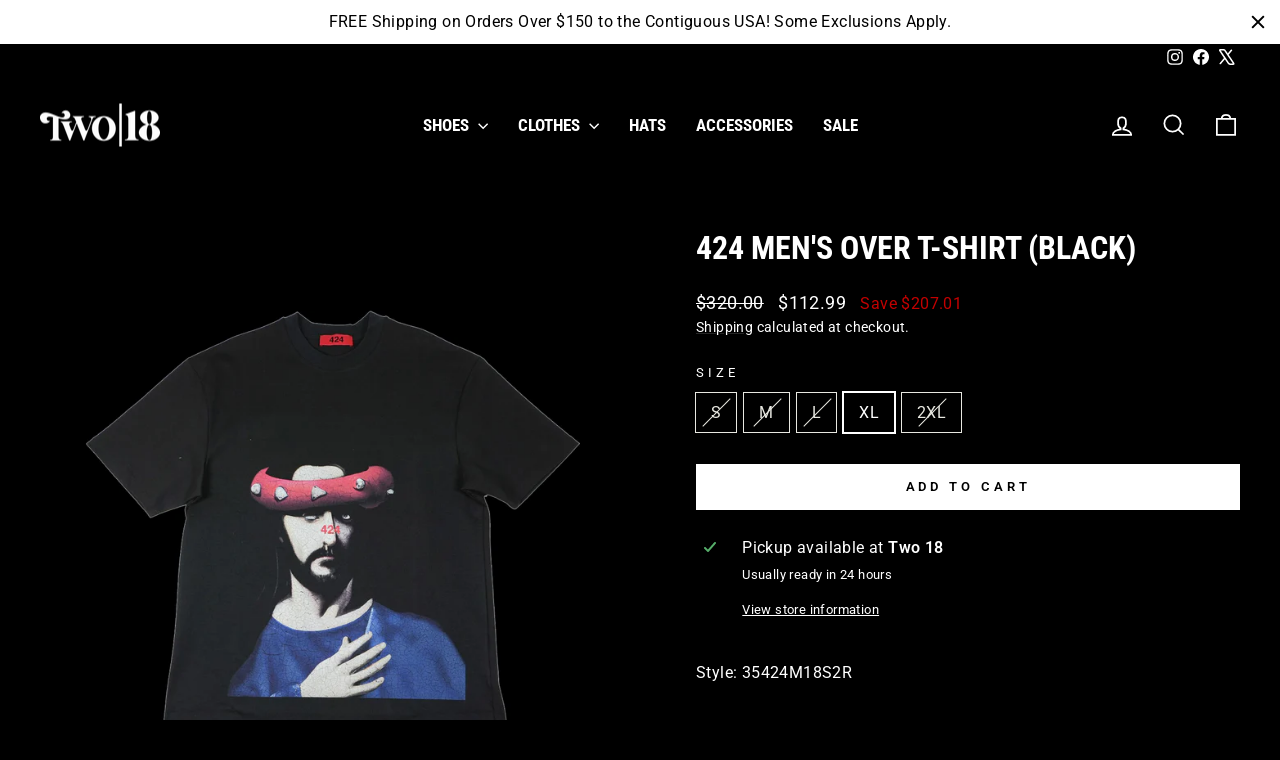

--- FILE ---
content_type: text/javascript
request_url: https://limits.minmaxify.com/shoptwo18.myshopify.com?v=139a&r=20251218155320
body_size: 15638
content:
!function(e){if(!e.minMaxify&&-1==location.href.indexOf("checkout.shopify")){var i=e.minMaxifyContext||{},a=e.minMaxify={shop:"shoptwo18.myshopify.com",cart:null,cartLoadTryCount:0,customer:i.customer,feedback:function(e){if(0!=t.search(/\/(account|password|checkouts|cache|pages|\d+\/)/)){var i=new XMLHttpRequest;i.open("POST","https://app.minmaxify.com/report"),i.send(location.protocol+"//"+a.shop+t+"\n"+e)}},guarded:function(e,i){return function(){try{var t=i&&i.apply(this,arguments),r=e.apply(this,arguments);return i?r||t:r}catch(e){console.error(e);var n=e.toString();-1==n.indexOf("Maximum call stack")&&a.feedback("ex\n"+(e.stack||"")+"\n"+n)}}}},t=e.location.pathname;a.guarded((function(){var i,r,n,o,l,m=e.jQuery,c=e.document,d={btnCheckout:"[name=checkout],[href='/checkout'],[type=submit][value=Checkout],[onclick='window.location\\=\\'\\/checkout\\''],form[action='/checkout'] [type=submit],.checkout_button,form[action='/cart'] [type=submit].button-cart-custom,.btn-checkout,.checkout-btn,.button-checkout,.rebuy-cart__checkout-button,.gokwik-checkout,.tdf_btn_ck",lblCheckout:"[name=checkout]",btnCartQtyAdjust:".cart-item-decrease,.cart-item-increase,.js--qty-adjuster,.js-qty__adjust,.minmaxify-quantity-button,.numberUpDown > *,.cart-item button.adjust,.cart-wrapper .quantity-selector__button,.cart .product-qty > .items,.cart__row [type=button],.cart-item-quantity button.adjust,.cart_items .js-change-quantity,.ajaxcart__qty-adjust,.cart-table-quantity button",divCheckout:".additional-checkout-buttons,.dynamic-checkout__content,.cart__additional_checkout,.additional_checkout_buttons,.paypal-button-context-iframe,.additional-checkout-button--apple-pay,.additional-checkout-button--google-pay",divDynaCheckout:"div.shopify-payment-button,.shopify-payment-button > div,#gokwik-buy-now",fldMin:"",fldQty:"input[name=quantity]",fldCartQty:"input[name^='updates['],.cart__qty-input,[data-cart-item-quantity]",btnCartDrawer:"a[href='/cart'],.js-drawer-open-right",btnUpdate:"[type=submit][name=update],.cart .btn-update"},s=0,h={name:""},u=2e4,b={NOT_VALID_MSG:"Order not valid",CART_UPDATE_MSG:"Cart needs to be updated",CART_AUTO_UPDATE:"Quantities have been changed, press OK to validate the cart.",CART_UPDATE_MSG2:'Cart contents have changed, you must click "Update cart" before proceeding.',VERIFYING_MSG:"Verifying",VERIFYING_EXPANDED:"Please wait while we verify your cart.",PREVENT_CART_UPD_MSG:"\n\n"},k="/";function p(){return(new Date).getTime()}Object.assign;function y(e,i){try{setTimeout(e,i||0)}catch(a){i||e()}}function g(e){return e?"string"==typeof e?c.querySelectorAll(e):e.nodeType?[e]:e:[]}function f(e,i){var a,t=g(e);if(t&&i)for(a=0;a<t.length;++a)i(t[a]);return t}function x(e,i){var a=e&&c.querySelector(e);if(a)return i?"string"==typeof i?a[i]:i(a):a}function v(e,i){if(m)return m(e).trigger(i);f(e,(function(e){e[i]()}))}function w(e,i,a){try{if(m)return m(e).on(i,a)}catch(e){}f(e,(function(e){e.addEventListener(i,a)}))}function M(e,i){try{var a=c.createElement("template");a.innerHTML=e;var t=a.content.childNodes;if(t){if(!i)return t[0];for(;t.length;)i.appendChild(t[0]);return 1}}catch(e){console.error(e)}}function S(e){var i=e.target;try{return(i.closest||i.matches).bind(i)}catch(e){}}function A(){}a.showMessage=function(e){if(j())return(a.closePopup||A)(),!0;var i=C.messages||C.getMessages();if(++s,e&&(a.prevented=p()),!a.showPopup||!a.showPopup(i[0],i.slice(1))){for(var t="",r=0;r<i.length;++r)t+=i[r]+"\n";alert(t),n&&v(d.btnUpdate,"click")}return e&&(e.stopImmediatePropagation&&e.stopImmediatePropagation(),e.stopPropagation&&e.stopPropagation(),e.preventDefault&&e.preventDefault()),!1};var B="top: 0; left: 0; width: 100%; height: 100%; position: fixed;",_=".minmaxify-p-bg {"+B+" z-index: 2147483641; overflow: hidden; background: #0B0B0BCC; opacity: 0.2;} .minmaxify-p-bg.minmaxify-a {transition: opacity 0.15s ease-out; opacity: 1; display: block;} .minmaxify-p-wrap {"+B+' display: table; z-index: 2147483642; outline: none !important; pointer-events: none;} .minmaxify-p-wrap > div {display: table-cell; vertical-align: middle;} .minmaxify-dlg {padding:0px; margin:auto; border: 0px;} .minmaxify-dlg::backdrop {background:#0B0B0BBB;} .minmaxify-p {opacity: .5; color: black; background-color: white; padding: 18px; max-width: 500px; margin: 18px auto; width: calc(100% - 36px); pointer-events: auto; border: solid white 1px; overflow: auto; max-height: 95vh;} dialog > .minmaxify-p {margin:auto; width:100%;} .minmaxify-p.minmaxify-a {opacity: 1; transition: all 0.25s ease-in; border-width: 0px;} .minmaxify-ok {display: inline-block; padding: 8px 20px; margin: 0; line-height: 1.42; text-decoration: none; text-align: center; vertical-align: middle; white-space: nowrap; border: 1px solid transparent; border-radius: 2px; font-family: "Montserrat","Helvetica Neue",sans-serif; font-weight: 400;font-size: 14px;text-transform: uppercase;transition:background-color 0.2s ease-out;background-color: #528ec1; color: white; min-width: unset;} .minmaxify-ok:after {content: "OK";} .minmaxify-close {font-style: normal; font-size: 28px; font-family: monospace; overflow: visible; background: transparent; border: 0; appearance: none; display: block; outline: none; padding: 0px; box-shadow: none; margin: -10px -5px 0 0; opacity: .65;} .minmaxify-p button {user-select: none; cursor: pointer; float:right; width: unset;} .minmaxify-close:hover, .minmaxify-close:focus {opacity: 1;} .minmaxify-p ul {padding-left: 2rem; margin-bottom: 2rem;}';function G(e){if(b.locales){var i=(b.locales[a.locale]||{})[e];if(void 0!==i)return i}return b[e]}var R,N={messages:[G("VERIFYING_EXPANDED")],equalTo:function(e){return this===e}},C=N;function W(e){return i?i.getItemLimits(a,e):{}}function P(){return i}function j(){return C.isOk&&!n&&P()||"force"==C.isOk||r}function L(){location.pathname!=t&&(t=location.pathname);try{if(P()&&!r){!function(){var e=a.cart&&a.cart.items;if(!e)return;f(d.fldCartQty,(function(i){for(var a=0;a<e.length;++a){var t=e[a],r=i.dataset;if(t.key==r.lineId||i.id&&-1!=i.id.search(new RegExp("updates(_large)?_"+t.id,"i"))||(r.cartLine||r.index)==a+1){var n=W(t);n.min>1&&!n.combine&&(i.min=n.min),n.max&&(i.max=n.max),n.multiple&&!n.combine&&(i.step=n.multiple);break}}}))}(),f(d.divDynaCheckout,(function(e){e.style.display="none"}));var i=function(i){var a,r;if(!a){if(!r)try{r=decodeURIComponent(t||location.href||"")}catch(e){r=""}if(!((r=r.split("/")).length>2&&"products"==r[r.length-2]))return;a=r[r.length-1]}var n=(e.ShopifyAnalytics||{}).meta||{},o={handle:a,sku:""},l=n.product,m=n.selectedVariantId;if(!l){var c=x("#ProductJson-product-template");if(c)try{l=c._product||JSON.parse(c.dataset.product||c.textContent)}catch(e){}}if(l){o.product_description=l.description,o.product_type=l.type,o.vendor=l.vendor,o.price=l.price,o.product_title=l.title,o.product_id=l.id;var d=l.variants||[],s=d.length;if(m||1==s)for(var h=0;h<s;++h){var u=d[h];if(1==s||u.id==m){o.variant_title=u.public_title,o.sku=u.sku,o.grams=u.weight,o.price=u.price||l.price,o.variant_id=u.id,o.name=u.name,o.product_title||(o.product_title=u.name);break}}}return o}();if(i){var n=x(d.fldQty);!function(i,a){function t(e,i){if(arguments.length<2)return a.getAttribute(e);null==i?a.removeAttribute(e):a.setAttribute(e,i)}var r=i.max||void 0,n=i.multiple,o=i.min;if((e.minmaxifyDisplayProductLimit||A)(i),a){var l=t("mm-max"),m=t("mm-step"),c=t("mm-min"),d=parseInt(a.max),s=parseInt(a.step),h=parseInt(a.min);stockMax=parseInt(t("mm-stock-max")),val=parseInt(a.value),(o!=c||o>h)&&((c?val==c||val==h:!val||val<o)&&(a.value=o),!i.combine&&o>1?t("min",o):c&&t("min",1),t("mm-min",o)),isNaN(stockMax)&&!l&&(stockMax=parseInt(t("data-max-quantity")||t("max")),t("mm-stock-max",stockMax)),!isNaN(stockMax)&&r&&r>stockMax&&(r=stockMax),(r!=l||isNaN(d)||d>r)&&(r?t("max",r):l&&t("max",null),t("mm-max",r)),(n!=m||n>1&&s!=n)&&(i.combine?m&&t("step",null):t("step",n),t("mm-step",n))}}(W(i),n)}}}catch(e){console.error(e)}return T(),J(),!0}function T(e,i,a){f(d.lblCheckout,(function(t){var r=null===e?t.minMaxifySavedLabel:e;t.minMaxifySavedLabel||(t.minMaxifySavedLabel=t.value||(t.innerText||t.textContent||"").trim()),void 0!==r&&(t.value=r,t.textContent&&!t.childElementCount&&(t.textContent=r));var n=t.classList;n&&i&&n.add(i),n&&a&&n.remove(a)}))}function O(e){"start"==e?(T(G("VERIFYING_MSG"),"btn--loading"),o||(o=p(),u&&y((function(){o&&p()-o>=u&&(D()&&a.feedback("sv"),C={isOk:"force"},O("stop"))}),u))):"stop"==e?(T(C.isOk?null:G("NOT_VALID_MSG"),0,"btn--loading"),o=0,(a.popupShown||A)()&&y(a.showMessage)):"changed"==e&&T(G("CART_UPDATE_MSG")),J()}function J(){f(d.divCheckout,(function(e){var i=e.style;j()?e.mm_hidden&&(i.display=e.mm_hidden,e.mm_hidden=!1):"none"!=i.display&&(e.mm_hidden=i.display||"block",i.display="none")})),(e.minmaxifyDisplayCartLimits||A)(!r&&C,n)}function I(e){var i=S(e);if(i){if(i(d.btnCheckout))return a.showMessage(e);i(d.btnCartQtyAdjust)&&a.onChange(e)}}function E(t){null==a.cart&&(a.cart=(e.Shopify||{}).cart||null);var r=a.cart&&a.cart.item_count&&(t||!s&&D());(L()||r||t)&&(P()&&a.cart?(C=i.validateCart(a),O("stop"),r&&(R&&!C.isOk&&!C.equalTo(R)&&c.body?a.showMessage():!s&&D()&&y(a.showMessage,100)),R=C):(C=N,O("start"),a.cart||q()))}function D(){let e=t.length-5;return e<4&&t.indexOf("/cart")==e}function F(e,i,t,r){if(i&&"function"==typeof i.search&&4==e.readyState&&"blob"!=e.responseType){var o,l;try{if(200!=e.status)"POST"==t&&-1!=i.search(/\/cart(\/update|\/change|\/clear|\.js)/)&&(422==e.status?q():n&&(n=!1,E()));else{if("GET"==t&&-1!=i.search(/\/cart($|\.js|\.json|\?view=)/)&&-1==i.search(/\d\d\d/))return;var m=(o=e.response||e.responseText||"").indexOf&&o.indexOf("{")||0;-1!=i.search(/\/cart(\/update|\/change|\/clear|\.js)/)||"/cart"==i&&0==m?(-1!=i.indexOf("callback=")&&o.substring&&(o=o.substring(m,o.length-1)),l=a.handleCartUpdate(o,-1!=i.indexOf("cart.js")?"get":"update",r)):-1!=i.indexOf("/cart/add")?l=a.handleCartUpdate(o,"add",r):"GET"!=t||D()&&"/cart"!=i||(E(),l=1)}}catch(e){if(!o||0==e.toString().indexOf("SyntaxError"))return;console.error(e),a.feedback("ex\n"+(e.stack||"")+"\n"+e.toString()+"\n"+i)}l&&U()}}function U(){for(var e=500;e<=2e3;e+=500)y(L,e)}function q(){var e=new XMLHttpRequest,i=k+"cart.js?_="+p();e.open("GET",i),e.mmUrl=null,e.onreadystatechange=function(){F(e,i)},e.send(),y((function(){null==a.cart&&a.cartLoadTryCount++<60&&q()}),5e3+500*a.cartLoadTryCount)}a.getLimitsFor=W,a.checkLimits=j,a.onChange=a.guarded((function(){O("changed"),n=!0,C=D()&&x(d.btnUpdate)?{messages:[G("CART_AUTO_UPDATE")]}:{messages:[G("CART_UPDATE_MSG2")]},J()})),e.getLimits=E,e.mmIsEnabled=j,a.handleCartUpdate=function(e,i,t){"string"==typeof e&&(e=JSON.parse(e));var r="get"==i&&JSON.stringify(e);if("get"!=i||l!=r){if("update"==i)a.cart=e;else if("add"!=i){if(t&&!e.item_count&&a.cart)return;a.cart=e}else{var o=e.items||[e];e=a.cart;for(var m=0;m<o.length;++m){var c=o[m];e&&e.items||(e=a.cart={total_price:0,total_weight:0,items:[],item_count:0}),e.total_price+=c.line_price,e.total_weight+=c.grams*c.quantity,e.item_count+=c.quantity;for(var d=0;d<e.items.length;++d){var s=e.items[d];if(s.id==c.id){e.total_price-=s.line_price,e.total_weight-=s.grams*s.quantity,e.item_count-=s.quantity,e.items[d]=c,c=0;break}}c&&e.items.unshift(c)}e.items=e.items.filter((function(e){return e.quantity>0})),r=JSON.stringify(e)}return l=r,n=!1,E(!0),1}if(!C.isOk)return L(),1};var V,H=e.XMLHttpRequest.prototype,Q=H.open,z=H.send;function K(){m||(m=e.jQuery);var i=e.Shopify||{},t=i.shop||location.host;if(h=i.theme||h,r=!1,t==a.shop){var o;a.locale=i.locale,L(),function(e,i,t,r){f(e,(function(e){if(!e["mmBound_"+i]){e["mmBound_"+i]=!0;var n=e["on"+i];n&&r?e["on"+i]=a.guarded((function(e){!1!==t()?n.apply(this,arguments):e.preventDefault()})):w(e,i,a.guarded(t))}}))}(d.btnCartDrawer,"click",U),a.showPopup||M('<style type="text/css" minmaxify>'+_+"</style>",c.head)&&(a.showPopup=function(e,i){for(var t='<button title="Close (Esc)" type="button" class="minmaxify-close" aria-label="Close">&times;</button>'+e.replace(new RegExp("\n","g"),"<br/>")+"<ul>",r=0;r<i.length;++r){var n=i[r];n&&(t+="<li>"+n+"</li>")}t+='</ul><div><button class="minmaxify-ok"></button><div style="display:table;clear:both;"></div></div>';var l=x("div.minmaxify-p");if(l)l.innerHTML=t,o&&!o.open&&o.showModal();else{var m=c.body;(o=c.createElement("dialog")).showModal?(o.className="minmaxify-dlg",o.innerHTML="<div class='minmaxify-p minmaxify-a'>"+t+"</div>",m.appendChild(o),o.showModal(),w(o,"click",(function(e){var i=S(e);i&&!i(".minmaxify-p")&&a.closePopup()}))):(o=0,m.insertBefore(M("<div class='minmaxify-p-bg'></div>"),m.firstChild),m.insertBefore(M("<div class='minmaxify-p-wrap'><div><div role='dialog' aria-modal='true' aria-live='assertive' tabindex='1' class='minmaxify-p'>"+t+"</div></div></div>"),m.firstChild),y(f.bind(a,".minmaxify-p-bg, .minmaxify-p",(function(e){e.classList.add("minmaxify-a")}))))}return w(".minmaxify-ok","click",(function(){a.closePopup(1)})),w(".minmaxify-close, .minmaxify-p-bg","click",(function(){a.closePopup()})),1},a.closePopup=function(e){o?o.close():f(".minmaxify-p-wrap, .minmaxify-p-bg",(function(e){e.parentNode.removeChild(e)})),n&&e&&v(d.btnUpdate,"click")},a.popupShown=function(){return o?o.open:g("div.minmaxify-p").length},c.addEventListener("keyup",(function(e){27===e.keyCode&&a.closePopup()}))),Y();var l=document.getElementsByTagName("script");for(let e=0;e<l.length;++e){var s=l[e];s.src&&-1!=s.src.indexOf("trekkie.storefront")&&!s.minMaxify&&(s.minMaxify=1,s.addEventListener("load",Y))}}else r=!0}function Y(){var i=e.trekkie||(e.ShopifyAnalytics||{}).lib||{},t=i.track;t&&!t.minMaxify&&(i.track=function(e){return"Viewed Product Variant"==e&&y(L),t.apply(this,arguments)},i.track.minMaxify=1,i.ready&&(i.ready=a.guarded(E,i.ready)));var r=e.subscribe;"function"!=typeof r||r.mm_quTracked||(r.mm_quTracked=1,r("quantity-update",a.guarded(L)))}a.initCartValidator=a.guarded((function(e){i||(i=e,r||E(!0))})),H.open=function(e,i,a,t,r){return this.mmMethod=e,this.mmUrl=i,Q.apply(this,arguments)},H.send=function(e){var i=this;return i.addEventListener?i.addEventListener("readystatechange",(function(e){F(i,i.mmUrl,i.mmMethod)})):i.onreadystatechange=a.guarded((function(){F(i,i.mmUrl)}),i.onreadystatechange),z.apply(i,arguments)},(V=e.fetch)&&!V.minMaxify&&(e.fetch=function(e,i){var t,r=(i||e||{}).method||"GET";return t=V.apply(this,arguments),-1!=(e=((e||{}).url||e||"").toString()).search(/\/cart(\/|\.js)/)&&(t=t.then((function(i){try{var t=a.guarded((function(a){i.readyState=4,i.responseText=a,F(i,e,r,!0)}));i.ok?i.clone().text().then(t):t()}catch(e){}return i}))),t},e.fetch.minMaxify=1),["mousedown","touchstart","touchend","click"].forEach((function(i){e.addEventListener(i,a.guarded(I),{capture:!0,passive:!1})})),e.addEventListener("keydown",(function(e){var i=e.key,t=S(e);t&&t(d.fldCartQty)&&(i>=0&&i<=9||-1!=["Delete","Backspace"].indexOf(i))&&a.onChange(e)})),e.addEventListener("change",a.guarded((function(e){var i=S(e);i&&i(d.fldCartQty)&&a.onChange(e)}))),c.addEventListener("DOMContentLoaded",a.guarded((function(){K(),r||(D()&&y(E),(e.booster||e.BoosterApps)&&m&&m.fn.ajaxSuccess&&m(c).ajaxSuccess((function(e,i,a){a&&F(i,a.url,a.type)})))}))),K()}))()}}(window),function(){function e(e,i,a,t){this.cart=i||{},this.opt=e,this.customer=a,this.messages=[],this.locale=t&&t.toLowerCase()}e.prototype={recalculate:function(e){this.isOk=!0,this.messages=!e&&[],this.isApplicable()&&(this._calcWeights(),this.addMsg("INTRO_MSG"),this._doSubtotal(),this._doItems(),this._doQtyTotals(),this._doWeight())},getMessages:function(){return this.messages||this.recalculate(),this.messages},isApplicable:function(){var e=this.cart._subtotal=Number(this.cart.total_price||0)/100,i=this.opt.overridesubtotal;if(!(i>0&&e>i)){for(var a=0,t=this.cart.items||[],r=0;r<t.length;r++)a+=Number(t[r].quantity);return this.cart._totalQuantity=a,1}},addMsg:function(e,i){if(!this.messages)return;const a=this.opt.messages;var t=a[e];if(a.locales&&this.locale){var r=(a.locales[this.locale]||{})[e];void 0!==r&&(t=r)}t&&(t=this._fmtMsg(unescape(t),i)),this.messages.push(t)},equalTo:function(e){if(this.isOk!==e.isOk)return!1;var i=this.getMessages(),a=e.messages||e.getMessages&&e.getMessages()||[];if(i.length!=a.length)return!1;for(var t=0;t<i.length;++t)if(i[t]!==a[t])return!1;return!0},_calcWeights:function(){this.weightUnit=this.opt.weightUnit||"g";var e=i[this.weightUnit]||1,a=this.cart.items;if(a)for(var t=0;t<a.length;t++){var r=a[t];r._weight=Math.round(Number(r.grams||0)*e*r.quantity*100)/100}this.cart._totalWeight=Math.round(Number(this.cart.total_weight||0)*e*100)/100},_doSubtotal:function(){var e=this.cart._subtotal,i=this.opt.minorder,a=this.opt.maxorder;e<i&&(this.addMsg("MIN_SUBTOTAL_MSG"),this.isOk=!1),a>0&&e>a&&(this.addMsg("MAX_SUBTOTAL_MSG"),this.isOk=!1)},_doWeight:function(){var e=this.cart._totalWeight,i=this.opt.weightmin,a=this.opt.weightmax;e<i&&(this.addMsg("MIN_WEIGHT_MSG"),this.isOk=!1),a>0&&e>a&&(this.addMsg("MAX_WEIGHT_MSG"),this.isOk=!1)},checkGenericLimit:function(e,i,a){if(!(e.quantity<i.min&&(this.addGenericError("MIN",e,i,a),a)||i.max&&e.quantity>i.max&&(this.addGenericError("MAX",e,i,a),a)||i.multiple>1&&e.quantity%i.multiple>0&&(this.addGenericError("MULT",e,i,a),a))){var t=e.line_price/100;void 0!==i.minAmt&&t<i.minAmt&&(this.addGenericError("MIN_SUBTOTAL",e,i,a),a)||i.maxAmt&&t>i.maxAmt&&this.addGenericError("MAX_SUBTOTAL",e,i,a)}},addGenericError:function(e,i,a,t){var r={item:i};t?(e="PROD_"+e+"_MSG",r.itemLimit=a,r.refItem=t):(e="GROUP_"+e+"_MSG",r.groupLimit=a),this.addMsg(e,r),this.isOk=!1},_buildLimitMaps:function(){var e=this.opt,i=e.items||[];e.bySKU={},e.byId={},e.byHandle={};for(var a=0;a<i.length;++a){var t=i[a];t.sku?e.bySKU[t.sku]=t:(t.h&&(e.byHandle[t.h]=t),t.id&&(e.byId[t.id]=t))}},_doItems:function(){var e,i=this.cart.items||[],a={},t={},r=this.opt;r.byHandle||this._buildLimitMaps(),(r.itemmin||r.itemmax||r.itemmult)&&(e={min:r.itemmin,max:r.itemmax,multiple:r.itemmult});for(var n=0;n<i.length;n++){var o=i[n],l=this.getCartItemKey(o),m=a[l],c=t[o.handle];m?(m.quantity+=o.quantity,m.line_price+=o.line_price,m._weight+=o._weight):m=a[l]={ref:o,quantity:o.quantity,line_price:o.line_price,grams:o.grams,_weight:o._weight,limit:this._getIndividualItemLimit(o)},c?(c.quantity+=o.quantity,c.line_price+=o.line_price,c._weight+=o._weight):c=t[o.handle]={ref:o,quantity:o.quantity,line_price:o.line_price,grams:o.grams,_weight:o._weight},c.limit&&c.limit.combine||(c.limit=m.limit)}for(var d in a){if(o=a[d])((s=o.limit||o.limitRule)?!s.combine:e)&&this.checkGenericLimit(o,s||e,o.ref)}for(var d in t){var s;if(o=t[d])(s=o.limit||o.limitRule)&&s.combine&&this.checkGenericLimit(o,s,o.ref)}},getCartItemKey:function(e){var i=e.handle;return i+=e.sku||e.variant_id},getCartItemIds:function(e){var i={handle:e.handle||"",product_id:e.product_id,sku:e.sku},a=i.handle.indexOf(" ");return a>0&&(i.sku=i.handle.substring(a+1),i.handle=i.handle.substring(0,a)),i},_getIndividualItemLimit:function(e){var i=this.opt,a=this.getCartItemIds(e);return i.bySKU[a.sku]||i.byId[a.product_id]||i.byHandle[a.handle]},getItemLimit:function(e){var i=this.opt;if(!i)return{};void 0===i.byHandle&&this._buildLimitMaps();var a=this._getIndividualItemLimit(e);return a||(a={min:i.itemmin,max:i.itemmax,multiple:i.itemmult}),a},calcItemLimit:function(e){var i=this.getItemLimit(e);(i={max:i.max||0,multiple:i.multiple||1,min:i.min,combine:i.combine}).min||(i.min=i.multiple);var a=this.opt.maxtotalitems||0;return(!i.max||a&&a<i.max)&&(i.max=a),i},_doQtyTotals:function(){var e=this.opt.maxtotalitems,i=this.opt.mintotalitems,a=this.opt.multtotalitems,t=this.cart._totalQuantity;0!=e&&t>e&&(this.addMsg("TOTAL_ITEMS_MAX_MSG"),this.isOk=!1),t<i&&(this.addMsg("TOTAL_ITEMS_MIN_MSG"),this.isOk=!1),a>1&&t%a>0&&(this.addMsg("TOTAL_ITEMS_MULT_MSG"),this.isOk=!1)},_fmtMsg:function(e,i){var a,t,r,n=this;return e.replace(/\{\{\s*(.*?)\s*\}\}/g,(function(e,o){try{a||(a=n._getContextMsgVariables(i)||{});var l=a[o];return void 0!==l?l:t||(t=a,n._setGeneralMsgVariables(t),void 0===(l=t[o]))?(r||(r=n._makeEvalFunc(a)),r(o)):l}catch(e){return'"'+e.message+'"'}}))},formatMoney:function(e){var i=this.opt.moneyFormat;if(void 0!==i){try{e=e.toLocaleString()}catch(e){}i&&(e=i.replace(/{{\s*amount[a-z_]*\s*}}/,e))}return e},_getContextMsgVariables(e){if(e){var i,a;if(e.itemLimit){var t=e.item,r=e.refItem||t,n=e.itemLimit;i={item:r,ProductQuantity:t.quantity,ProductName:n.combine&&unescape(r.product_title||n.name)||r.title,GroupTitle:n.title,ProductMinQuantity:n.min,ProductMaxQuantity:n.max,ProductQuantityMultiple:n.multiple},a=[["ProductAmount",Number(t.line_price)/100],["ProductMinAmount",n.minAmt],["ProductMaxAmount",n.maxAmt]]}if(e.groupLimit){t=e.item,r=e.refItem||t,n=e.groupLimit;i={item:r,GroupQuantity:t.quantity,GroupTitle:n.title,GroupMinQuantity:n.min,GroupMaxQuantity:n.max,GroupQuantityMultiple:n.multiple},a=[["GroupAmount",Number(t.line_price)/100],["GroupMinAmount",n.minAmt],["GroupMaxAmount",n.maxAmt]]}if(i){for(var o=0;o<a.length;o++){const e=a[o];isNaN(e[1])||Object.defineProperty(i,e[0],{get:this.formatMoney.bind(this,e[1])})}return i}}},_setGeneralMsgVariables:function(e){var i=this.cart,a=this.opt;e.CartWeight=i._totalWeight,e.CartMinWeight=a.weightmin,e.CartMaxWeight=a.weightmax,e.WeightUnit=this.weightUnit,e.CartQuantity=i._totalQuantity,e.CartMinQuantity=a.mintotalitems,e.CartMaxQuantity=a.maxtotalitems,e.CartQuantityMultiple=a.multtotalitems;for(var t=[["CartAmount",i._subtotal],["CartMinAmount",a.minorder],["CartMaxAmount",a.maxorder]],r=0;r<t.length;r++){const i=t[r];isNaN(i[1])||Object.defineProperty(e,i[0],{get:this.formatMoney.bind(this,i[1])})}},_makeEvalFunc:function(e){return new Function("_expr","with(this) return eval(_expr)").bind(e)}};var i={g:1,kg:.001,lb:.00220462,oz:.03527396},a={messages:{INTRO_MSG:"Cannot place order, conditions not met: \n\n",PROD_MIN_MSG:"{{ProductName}}: Must have at least {{ProductMinQuantity}} of this item.",PROD_MAX_MSG:"{{ProductName}}: Must have at most {{ProductMaxQuantity}} of this item.",PROD_MULT_MSG:"{{ProductName}}: Quantity must be a multiple of {{ProductQuantityMultiple}}."},items:[{id:8067381231805,h:"adidas-samba-bape-flight-white-core-black",name:"Adidas Samba Bape (Flight White/Core Black)",max:1,combine:1},{combine:1,h:"adidas-yeezy-350-v2-slate",id:7336101904573,max:1,name:"Adidas Yeezy 350 V2 (Slate)"},{combine:1,h:"adidas-yeezy-boost-350-v2-bone-bone-bone",id:7268025991357,max:1,name:"Adidas Yeezy Boost 350 V2 (Bone/Bone/Bone)"},{combine:1,h:"air-force-1-low-retro-white-royal-blue-gum-yellow",id:7304297480381,max:1,name:"Air Force 1 Low Retro (White/Royal Blue-Gum Yellow)"},{id:7779551543485,h:"air-jordan-1-high-85-metallic-burgundy",name:"Air Jordan 1 High '85 \"Metallic Burgundy) (White/Team Red-White)",max:1,combine:1},{combine:1,h:"air-jordan-1-high-og-gs-black-royal-blue-white-royal-blue",id:7518216192189,max:1,name:"Air jordan 1 High OG (GS) (Black/Royal Blue-White-Royal Blue)"},{id:7937607041213,h:"air-jordan-1-high-og-gs-white-black-varsity-red-sail",name:"Air Jordan 1 High OG (GS) (White/Black-Varsity Red-Sail)",max:1,combine:1},{combine:1,h:"air-jordan-1-high-og-true-blue-white-cement-grey",id:7429062688957,max:1,name:"Air Jordan 1 High OG GS (True Blue/White-Cement Grey)"},{id:7739790098621,h:"air-jordan-1-low-og-silver-neutral-grey-metallic-silver-white",name:'AIr Jordan 1 Low OG "Silver" (Neutral Grey/Metallic Silver-White)',max:1,combine:1},{combine:1,h:"air-jordan-1-low-og-white-black-varsity-red",id:7490283503805,max:1,name:"Air Jordan 1 Low OG (White/Black-Varsity Red)"},{combine:1,h:"air-jordan-1-low-og-white-dk-powder-blue-black",id:7359161794749,max:1,name:"Air Jordan 1 Low OG (White/DK Powder Blue-Black)"},{combine:1,h:"air-jordan-1-low-og-sp-sail-university-red-ridgerock-muslin-1",id:7292169060541,max:1,name:"Air Jordan 1 Low OG SP (Sail/University Red-RidgeRock-Muslin)"},{id:8117199962301,h:"air-jordan-1-low-retro-low-varsity-red-black-summit-white",name:"Air Jordan 1 Low Retro Low (Varsity Red/Black-Summit White)",max:1,combine:1},{combine:1,h:"air-jordan-1-mid-armory-navy-white-black",id:7302909001917,max:1,name:"Air Jordan 1 Mid (Armory Navy/White-Black)"},{combine:1,h:"air-jordan-1-mid-black-gym-red-particle-grey",id:7252197245117,max:1,name:"Air Jordan 1 Mid (Black/Gym Red/Particle Grey)"},{combine:1,h:"air-jordan-1-mid-noble-green-pollen-white",id:7309083312317,max:1,name:"Air Jordan 1 Mid (Noble Green/Pollen-White)"},{combine:1,h:"air-jordan-1-mid-se-gs-sail-safety-orange-psychic-blue",id:7309951074493,max:1,name:"Air Jordan 1 Mid SE GS (Sail/Safety Orange-Psychic Blue)"},{combine:1,h:"air-jordan-1-retro-hi-og-sp-sail-burgundy-crush",id:7147624136893,max:1,name:"Air Jordan 1 Retro Hi OG SP (Sail/Burgundy Crush)"},{combine:1,h:"air-jordan-1-retro-high-og-black-fire-red-white-lt-smoke-grey",id:7478407528637,max:1,name:"Air Jordan 1 Retro High OG (Black/Fire Red-White-LT Smoke Grey)"},{combine:1,h:"air-jordan-1-retro-high-og-black-lucky-green-white",id:7464154071229,max:1,name:"Air Jordan 1 Retro High OG (Black/Lucky Green-White)"},{combine:1,h:"air-jordan-1-retro-high-og-black-metallic-gold-palomino-sail",id:7502095384765,max:1,name:"Air Jordan 1 Retro High OG (Black/Metallic Gold-Palomino-Sail)"},{combine:1,h:"air-jordan-1-retro-high-og-black-royal-blue-white-royal-blue",id:7518217928893,max:1,name:"Air Jordan 1 Retro High OG (Black/Royal Blue-White-Royal Blue)"},{combine:1,h:"air-jordan-1-retro-high-og-gs-black-metallic-gold-palomino-sail",id:7502097645757,max:1,name:"Air Jordan 1 Retro High OG (GS) (Black/Metallic Gold-Palomino-Sail)"},{combine:1,h:"air-jordan-1-retro-high-og-gs-university-blue-black-white",id:7488975536317,max:1,name:"Air Jordan 1 Retro High OG (GS) (University Blue/Black-White)"},{combine:1,h:"air-jordan-1-retro-high-og-true-blue-white-cement-grey",id:7424263684285,max:1,name:"Air Jordan 1 Retro High OG (True Blue/White-Cement Grey)"},{combine:1,h:"air-jordan-1-retro-high-og-university-blue-black-white",id:7488892829885,max:1,name:"Air Jordan 1 Retro High OG (University Blue/Black-White)"},{id:7889790992573,h:"air-jordan-1-retro-high-og-white-black-varsity-red-sail",name:"Air Jordan 1 Retro High OG (White/Black-Varsity Red-Sail)",max:1,combine:1},{id:8107257528509,h:"air-jordan-1-retro-low-og-regency-purple-vapor-green-black",name:"Air Jordan 1 Retro Low OG (Regency Purple/Vapor Green-Black)",max:1,combine:1},{id:8036062298301,h:"air-jordan-10-retro-white-black-it-steel-grey-dk-powder-blue",name:"Air Jordan 10 Retro (White/Black-It Steel Grey-Dk Powder Blue)",max:1,combine:1},{id:7987606847677,h:"air-jordan-11-low-retro-low-black-varsity-red-white",name:"Air Jordan 11 Low Retro Low (Black/Varsity Red-White)",max:1,combine:1},{id:7550076715197,h:"air-jordan-11-retro-white-metallic-gold-black",name:"Air Jordan 11 Retro (White/Metallic Gold-Black)",max:2,combine:1},{id:7983411790013,h:"air-jordan-11-retro-low-gsblack-varsity-red-white",name:"Air Jordan 11 Retro Low (GS)(Black/Varsity Red-White)",max:1,combine:1},{combine:1,h:"air-jordan-12-retro-gs-white-black-varsity-red",id:7524926521533,max:1,name:"Air Jordan 12 Retro (GS) (White/Black-Varsity Red)"},{id:8111117566141,h:"air-jordan-12-retro-white-black-taxi-1",name:"Air Jordan 12 Retro (White/Black-Taxi)",max:1,combine:1},{combine:1,h:"air-jordan-12-retro-white-black-varsity-red",id:7518820630717,max:1,name:"Air Jordan 12 Retro (White/Black-Varsity Red)"},{id:8044964413629,h:"air-jordan-12-retro-white-french-blue-metallic-silver",name:"Air Jordan 12 Retro (White/French Blue-Metallic Silver)",max:1,combine:1},{combine:1,h:"air-jordan-13-retro-gs-white-fire-red-french-blue-lt-steel-grey",id:7324320301245,max:1,name:"Air Jordan 13 Retro (GS) (White/Fire Red-French Blue LT Steel Grey)"},{combine:1,h:"air-jordan-13-retro-white-fire-red-french-blue-lt-steel-grey",id:7310029226173,max:1,name:"Air Jordan 13 Retro (White/Fire Red-French Blue-LT Steel Grey)"},{id:8008766849213,h:"air-jordan-14-retro-challenge-red-black-vibrant-yellow",name:"Air Jordan 14 Retro (Challenge Red/Black-Vibrant Yellow)",max:1,combine:1},{combine:1,h:"air-jordan-2-retro-white-lucky-green-sail-lt-steel-green",id:7430704758973,max:1,name:"Air Jordan 2 Retro (White/Lucky Green-Sail LT Steel Green)"},{combine:1,h:"air-jordan-2-retro-j-balvin-celestine-blue-white-multi-color",id:7341854261437,max:1,name:"Air Jordan 2 Retro J Balvin (Celestine Blue/White-Multi-Color)"},{combine:1,h:"air-jordan-3-black-rush-orange-fossil-stone-sail",id:7297316126909,max:1,name:"Air Jordan 3 (Black/Rush Orange-Fossil Stone-Sail)"},{id:7954199412925,h:"air-jordan-3-retro-lucky-shorts-summit-white-hydrogen-blue-legend-blue",name:'Air Jordan 3 Retro "Lucky Shorts" (Summit White/Hydrogen Blue-Legend Blue)',max:1,combine:1},{id:7928485544125,h:"air-jordan-3-retro-black-dark-charcoal-white",name:"Air Jordan 3 Retro (Black/Dark Charcoal-White)",max:1,combine:1},{id:7934715658429,h:"air-jordan-3-retro-gsblack-dark-charcoal-white",name:"Air Jordan 3 Retro (GS)(Black/Dark Charcoal-White)",max:1,combine:1},{combine:1,h:"air-jordan-3-retro-summit-white-fire-red-black-cement-grey",id:7443360481469,max:1,name:"Air Jordan 3 Retro (Summit White/Fire Red-Black-Cement Grey)"},{combine:1,h:"air-jordan-3-retro-white-fire-red-black-cement-grey",id:7322522747069,max:1,name:"Air Jordan 3 Retro (White/Fire Red-Black-Cement Grey)"},{id:8022187212989,h:"air-jordan-3-retro-white-metallic-silver-white",name:"Air Jordan 3 Retro (White/Metallic Silver-White)",max:1,combine:1},{combine:1,h:"air-jordan-3-retro-summit-white-fire-red-black-cement-grey-1",id:7445837054141,max:1,name:"Air Jordan 3 Retro GS (Summit White/Fire Red-Black-Cement Grey)"},{combine:1,h:"air-jordan-3-retro-gs-white-fire-red",id:7336094662845,max:1,name:"Air Jordan 3 Retro GS (White/Fire Red)"},{combine:1,h:"air-jordan-3-retro-x-j-balvin-multi-color-multi-color-multi-color",id:7506903040189,max:1,name:"Air Jordan 3 Retro x J Balvin (Multi-Color/Multi-Color-Multi-Color)"},{id:7597285245117,h:"air-jordan-4-retro-bred-reimagined-black-fire-red-cement-grey-summit-white",name:'Air Jordan 4 Retro "Bred Reimagined" (Black/Fire Red-Cement Grey-Summit White)',max:1,combine:1},{id:8040354316477,h:"air-jordan-4-retro-black-fire-red-deep-royal",name:"Air Jordan 4 Retro (Black/Fire Red-Deep Royal)",max:1,combine:1},{combine:1,h:"air-jordan-4-retro-black-white-tour-yellow",id:7474201034941,max:1,name:"Air Jordan 4 Retro (Black/White-Tour Yellow)"},{id:7908700094653,h:"air-jordan-4-retro-black-white-anthracite-black",name:"Air Jordan 4 Retro (Black/White/Anthracite-Black)",max:1,combine:1},{id:8068415684797,h:"air-jordan-4-retro-cave-stone-black",name:"Air Jordan 4 Retro (Cave Stone/Black)",max:1,combine:1},{id:7906136391869,h:"air-jordan-4-retro-gsblack-white-anthracite-black",name:"Air Jordan 4 Retro (GS)(Black-White-Anthracite-Black)",max:1,combine:1},{id:7679919259837,h:"air-jordan-4-retro-off-white-military-blue-neutral",name:"Air Jordan 4 Retro (Off White/Military Blue-Neutral)",max:1,combine:1},{id:8002223014077,h:"air-jordan-4-retro-summit-white-fire-red-cement-grey-black",name:"Air Jordan 4 Retro (Summit White/Fire Red-Cement Grey-Black)",max:1,combine:1},{combine:1,h:"air-jordan-4-retro-white-black-neutral-grey",id:7237694783677,max:1,name:"Air Jordan 4 Retro (White/Black-Neutral Grey)"},{combine:1,h:"air-jordan-4-retro-gs-tour-yellow-dark-blue-grey-white",id:7155737690301,max:1,name:"Air Jordan 4 Retro GS (Tour Yellow/Dark Blue Grey-White)"},{combine:1,h:"air-jordan-5-white-dark-concord-black",id:7310039613629,max:1,name:"Air Jordan 5 (White/Dark Concord-Black)"},{combine:1,h:"air-jordan-5-retro-black-aquatone-taxi",id:7433215082685,max:1,name:"Air Jordan 5 Retro (Black/Aquatone-Taxi)"},{id:7936822968509,h:"air-jordan-5-retro-black-white-metallic-silver-fire-red",name:"Air Jordan 5 Retro (Black/White Metallic Silver-Fire Red)",max:1,combine:1},{combine:1,h:"air-jordan-5-retro-silver-green-bean-flint-grey",id:7251168919741,max:1,name:"Air Jordan 5 Retro (Silver/Green Bean/Flint Grey)"},{id:8061997318333,h:"air-jordan-5-retro-white-fire-red-black",name:"Air Jordan 5 Retro (White/Fire Red-Black)",max:1,combine:1},{id:8013387530429,h:"air-jordan-5-retro-white-new-emerald-grape-ice-black",name:"Air Jordan 5 Retro (White/New Emerald-Grape Ice-Black)",max:1,combine:1},{combine:1,h:"air-jordan-5-retro-gs-black-cool-grey-white",id:7162437763261,max:1,name:"Air Jordan 5 Retro GS (Black/Cool Grey-White)"},{combine:1,h:"air-jordan-5-retro-low-sp-black-classic-jade-fire-red",id:7251439583421,max:1,name:"Air Jordan 5 Retro Low SP (Black/Classic Jade-Fire Red)"},{id:7937594785981,h:"air-jordan-5-retro-og-gsblack-white-metallic-silver-fire-red",name:"Air Jordan 5 Retro OG (GS)(Black/White/Metallic Silver-Fire Red)",max:1,combine:1},{id:7523877355709,h:"air-jordan-5-retro-se-midnight-navy-black-football-grey",name:"Air Jordan 5 Retro SE (Midnight Navy/Black-Football Grey)",max:1,combine:1},{combine:1,h:"air-jordan-5-retro-se-university-blue-black-white",id:7442628968637,max:1,name:"Air Jordan 5 Retro SE (University Blue/Black-White)"},{combine:1,h:"air-jordan-6-retro-gs-magnet-college-navy",id:7324333441213,max:1,name:"Air Jordan 6 Retro (GS) (Magnet/College Navy)"},{combine:1,h:"air-jordan-6-retro-gs-white-carmine-black",id:7165455794365,max:1,name:"Air Jordan 6 Retro (GS) (White/Carmine-Black)"},{combine:1,h:"air-jordan-6-retro-magnet-college-navy",id:7322513342653,max:1,name:"Air Jordan 6 Retro (Magnet/College Navy)"},{id:8154817790141,h:"air-jordan-6-retro-sp-amm-vapor-mauve-burgundy-ash-fossil-stone",name:"Air Jordan 6 Retro SP AMM (Vapor Mauve/Burgundy Ash-Fossil Stone)",max:1,combine:1},{id:8029352231101,h:"air-jordan-8-retro-black-multi-color-color",name:"Air Jordan 8 Retro (Black/Multi-Color-Color)",max:1,combine:1},{id:7962788430013,h:"air-jordan-9-retro-cool-grey-medium-grey-cool-grey-white",name:'Air Jordan 9 Retro "Cool Grey"(GS)(Medium Grey/Cool Grey-White)',max:1,combine:1},{id:7961828589757,h:"air-jordan-9-retro-cool-greymedium-grey-cool-grey-white",name:'Air Jordan 9 Retro "Cool Grey"(Medium Grey/Cool Grey-White)',max:1,combine:1},{combine:1,h:"air-jordan-retro-12-stealth-white-cool-grey",id:7310655094973,max:1,name:"Air Jordan Retro 12 (Stealth/White-Cool Grey)"},{id:8154810974397,h:"air-jordan-retro-8-white-black-true-red",name:"Air Jordan Retro 8 (White/Black-True Red)",max:1,combine:1},{id:7941838045373,h:"air-jordan3-retro-lucky-shortsgssummit-white-hydrogen-blue-legend-blue",name:'Air Jordan3 Retro "Lucky Shorts"(GS)(Summit White/Hydrogen Blue-Legend Blue)',max:1,combine:1},{id:8096151601341,h:"air-max-95-spelman-yr-black-white-cobalt-pulse-photo-blue",name:"Air Max 95 Spelman Yr (Black-White-Cobalt Pulse-Photo Blue)",max:1,combine:1},{combine:1,h:"ajko-1-low-x-union-sp-white-neutral-grey-sail-university-gold",id:7431355990205,max:1,name:"AJKO 1 Low x Union SP (White/Neutral Grey-Sail-University Gold)"},{id:8089427247293,h:"converse-shai-001-charm-black-ox-black",name:"Converse Shai 001 (Charm Black/Ox Black)",max:1,combine:1},{id:8089427902653,h:"converse-shai-001-masi-blue-ox-true-sky",name:"Converse Shai 001 (Masi Blue/Ox True Sky)",max:1,combine:1},{combine:1,h:"jordan-air-ship-pe-sp-light-menta-metallic-silver",id:7502382465213,max:1,name:"Jordan Air Ship PE SP (Light Menta/Metallic Silver)"},{combine:1,h:"la-flame-1-low-og-sp-sail-university-red-ridgerock-muslin",id:7292175581373,max:1,name:"LA FLAME 1 Low OG SP (Sail/University Red-RidgeRock-Muslin)"},{id:7734505996477,h:"nike-air-180-white-ultramarine-solar-red-black",name:"Nike Air 180 (White/Ultramarine-Solar Red-Black)",max:1,combine:1},{id:7762748899517,h:"nike-air-dt-max-96-black-white-varsity-maize",name:"Nike Air DT Max '96 (Black/White-Varsity Maize)",max:1,combine:1},{combine:1,h:"nike-air-flight-huarache-black-varsity-purple-del-sol",id:7493764120765,max:1,name:"Nike Air Flight Huarache (Black/Varsity Purple-Del Sol)"},{combine:1,h:"nike-air-flight-huarache-og-white-varsity-purple-royal-blue-menta",id:7475755253949,max:1,name:"Nike Air Flight Huarache OG (White/Varsity Purple-Royal Blue-Menta)"},{id:7963389001917,h:"nike-air-flightposite-black-black",name:"Nike Air Flightposite (Black/Black)",max:1,combine:1},{combine:1,h:"nike-air-force-1-07-sail-racer-blue-white-neutral-grey",id:7464178647229,max:1,name:"Nike Air Force 1 '07 (Sail/Racer Blue-White-Neutral Grey)"},{combine:1,h:"nike-air-force-1-07-paranoise",id:7162400800957,max:1,name:"Nike Air Force 1 '07 Paranoise"},{id:8092469592253,h:"nike-air-force-1-low-court-purple-court-purple",name:"Nike Air Force 1 Low (Court Purple/Court Purple)",max:1,combine:1},{id:8030988763325,h:"nike-air-force-1-low-white-white",name:"Nike Air Force 1 Low (White/White)",max:1,combine:1},{id:8019314475197,h:"nike-air-force-1-low-protro-soft-yellow-soft-yellow-dusty-amethyst",name:"Nike Air Force 1 Low Protro (Soft Yellow/Soft Yellow-Dusty Amethyst)",max:1,combine:1},{id:7919145451709,h:"nike-air-force-1-low-retro-qs-kb-white-varsity-maize-varsity-purple",name:"Nike Air Force 1 Low Retro QS KB (White/Varsity Maize-Varsity Purple",max:1,combine:1},{id:8148653998269,h:"nike-air-griffey-max-1-black-multi-color-fresh-water-white",name:"Nike Air Griffey Max 1 (Black/Multi-Color-Fresh Water-White)",max:1,combine:1},{combine:1,h:"nike-air-max-1-86-premium-white-university-red-lt-netural-grey",id:7453013934269,max:1,name:"Nike Air Max 1 '86 Premium (White/University Red-LT Netural Grey)"},{id:8096661274813,h:"nike-air-max-95-big-bubble-black-solar-red-medium-ash-dk-pewter",name:"Nike Air Max 95 Big Bubble (Black/Solar Red-Medium Ash-Dk Pewter)",max:1,combine:1},{id:8092950823101,h:"nike-air-max-95-famu-yr-black-white-orange",name:"Nike Air Max 95 FAMU YR (Black/White-Orange)",max:1,combine:1},{id:8092949774525,h:"nike-air-max-95-morehouse-black-white-dark-team-red-varsity-red",name:"Nike Air Max 95 Morehouse (Black/White-Dark Team Red-Varsity Red)",max:1,combine:1},{id:8151763452093,h:"nike-air-max-goadome-sail-black-cacao-wow-sail",name:"Nike Air Max Goadome (Sail/Black-Cacao Wow-Sail)",max:1,combine:1},{combine:1,h:"nike-air-presto-x-hello-kitty®-university-blue-black-white-lt-crimson",id:7250698928317,max:1,name:"Nike Air Presto X Hello Kitty® (University Blue/Black-White-Lt Crimson)"},{id:8063646040253,h:"nike-air-trainer-huarache-black-cool-blue-white",name:"Nike Air Trainer Huarache (Black/Cool Blue-White)",max:1,combine:1},{combine:1,h:"nike-attack-qs-sp-lt-smoke-grey-black-white",id:7476229111997,max:1,name:"Nike Attack QS SP (LT Smoke Grey/Black-White)"},{combine:1,h:"nike-attack-sp-ivory-pine-green-campfire-orange",id:7502381318333,max:1,name:"Nike Attack SP (Ivory/Pine Green-Campfire Orange)"},{id:8150358786237,h:"nike-book-1-what-the-sail-black-magic-ember-clay-orange",name:'Nike Book 1 "What The?" (Sail/Black-Magic Ember-Clay Orange)',max:1,combine:1},{id:7631076884669,h:"nike-book-1-premium-dark-stucco-light-silver-clay-orange",name:"Nike Book 1 Premium (Dark Stucco/Light Silver-Clay Orange)",max:1,combine:1},{combine:1,h:"nike-cortez-sp-off-noir",id:7265596932285,max:1,name:"Nike Cortez SP (Off Noir)"},{combine:1,h:"nike-dunk-hi-1985-sp-black-yellow-strike",id:7185095164093,max:1,name:"Nike Dunk HI 1985 SP (Black/Yellow Strike)"},{combine:1,h:"nike-dunk-high-1985-sp-safety-orange-team-orange",id:7180748095677,max:1,name:"Nike Dunk High 1985 SP (Safety Orange/Team Orange)"},{combine:1,h:"nike-dunk-high-retro-psychic-purple-black-psychic-purple",id:7418114146493,max:1,name:"Nike Dunk High Retro (Psychic Purple/Black-Psychic Purple)"},{id:7904070959293,h:"nike-dunk-high-retro-premium-black-pollen-white",name:"Nike Dunk High Retro Premium (Black/Pollen-White)",max:1,combine:1},{id:7962798031037,h:"nike-dunk-high-retro-se-varsity-maize-midnight-navy-white",name:"Nike Dunk High Retro SE (Varsity Maize/Midnight Navy-White)",max:1,combine:1},{combine:1,h:"nike-dunk-low-retro-premium-mineral-slate-armory-navy-black-white",id:7406443135165,max:1,name:"Nike Dunk Low Retro Premium (Mineral Slate/Armory Navy-Black-White)"},{id:7629432979645,h:"nike-dunk-low-sp-daybreak-barn-plum",name:"Nike Dunk Low SP (Daybreak/Barn-Plum)",max:1,combine:1},{id:7679884755133,h:"nike-dunk-low-sp-veneer-deep-purple-autumn-green",name:"Nike Dunk Low SP (Veneer/Deep Purple-Autumn Green)",max:1,combine:1},{id:7753657548989,h:"nike-kobe-4-protro-bicoastal-black-metallic-silver",name:"Nike Kobe 4 Protro (Bicoastal/Black-Metallic Silver)",max:1,combine:1},{id:7651162292413,h:"nike-kobe-6-protro-italian-camo-black-crimson-bog-khaki",name:'Nike Kobe 6 Protro "Italian Camo" (Black/Crimson Bog-Khaki)',max:1,combine:1},{id:7651158065341,h:"nike-kobe-8-protro-venice-beach-grey-metallic-silver-tour-yellow",name:'Nike Kobe 8 Protro "Venice Beach" (Grey/Metallic Silver-Tour Yellow)',max:1,combine:1},{id:7875745775805,h:"nike-9-elite-low-protro-white-white-white",name:"Nike Kobe 9 Elite Low Protro (White/White-White)",max:1,combine:1},{id:8069205852349,h:"nike-kobe-elite-low-protro-hyper-grape-white-cave-purple",name:"Nike Kobe Elite Low Protro (Hyper Grape/White-Cave Purple)",max:1,combine:1},{id:7938098856125,h:"nike-kobe-v-protro-eggplant-black-metallic-gold",name:"Nike Kobe V Protro (Eggplant/Black-Metallic Gold)",max:1,combine:1},{id:8033146536125,h:"nike-kobe-vi-protro-total-orange-metallic-silver-cosmic-clay",name:"Nike Kobe VI Protro (Total Orange/Metallic Silver-Cosmic Clay)",max:1,combine:1},{id:7660914475197,h:"nike-kobe-vii-venice-beach-gsgrey-metallic-silver-tour-yellow",name:'Nike Kobe VII "Venice Beach" (GS)(Grey/Metallic Silver-Tour Yellow)',max:1,combine:1},{combine:1,h:"nike-kobe-viii-protro-white-white-white",id:7500317425853,max:1,name:"Nike Kobe VIII Protro (White/White-White)"},{combine:1,h:"nike-lebron-8-retro-black-pink-flash-filament-green",id:7165452189885,max:1,name:"Nike Lebron 8 Retro (Black-Pink Flash-Filament Green)"},{combine:1,h:"nike-lebron-9-total-orange-reflect-silver-team-orange",id:7163487781053,max:1,name:"Nike Lebron 9 (Total Orange/Reflect Silver-Team Orange)"},{id:7984348954813,h:"nike-lebron-prime-96-white-metallic-gold-fire-red-black",name:"Nike LeBron Prime 96 (White/Metallic Gold-Fire Red-Black)",max:1,combine:1},{combine:1,h:"nocta-hot-step-air-terra-white-chrome-topaz-gold",id:7173867208893,max:1,name:"Nike NOCTA Hot Step Air Terra (Black/Chrome-Bright Cactus)"},{combine:1,h:"nike-nocta-hot-step-air-terra-white-chrome-topaz-gold",id:7173864718525,max:1,name:"Nike NOCTA Hot Step Air Terra (White/Chrome-Topaz Gold)"},{combine:1,h:"nike-presto-qs-td-university-blue-black",id:7218553323709,max:1,name:"Nike Presto x Hello Kitty QS (TD) (University Blue/Black)"},{combine:1,h:"nike-presto-x-hello-kitty®-university-qs-blue-black-white-lt-crimson",id:7251466059965,max:1,name:"Nike Presto X Hello Kitty® University PS (Blue/Black-White-Lt Crimson)"},{combine:1,h:"nike-tom-sachs-general-purpose-shoe-dark-sulfur-white-light-cream",id:7323469054141,max:1,name:"Nike Tom Sachs General Purpose Shoe (Dark Sulfur/White-Light Cream)"},{combine:1,h:"nike-tom-sachs-general-purpose-shoe-pecan-dk-field-brown",id:7431887454397,max:1,name:"Nike Tom Sachs General Purpose Shoe (Pecan/Dk Field Brown)"},{id:7918831861949,h:"nike-us-force-1-white-white-midnight-navy-dk-powder-blue",name:"Nike Us Force 1 (White/White-Midnight Navy-Dk Powder Blue)",max:1,combine:1},{id:8005276663997,h:"nike-zoom-field-jaxx-leche-blue-baroque-brown-pale-ivory",name:"Nike Zoom Field Jaxx (Leche Blue/Baroque Brown-Pale Ivory)",max:1,combine:1},{id:7928475713725,h:"nike-zoom-field-jaxx-white-it-chocolate-white",name:"Nike Zoom Field Jaxx (White/It Chocolate-White)",max:1,combine:1},{id:7947297325245,h:"nikeair-tech-challenge-ii-qs-white-racer-pink-it-smoke-grey",name:"NikeAir Tech Challenge II QS (White/Racer Pink-It Smoke Grey)",max:1,combine:1},{combine:1,h:"salehe-bembury-x-pollex-clog-horchata",id:7487377834173,max:1,name:"Salehe Bembury x Pollex Clog (Horchata)"},{id:7986549850301,h:"saucony-grid-jazz-9-balloon-blue-bleu",name:"Saucony Grid Jazz 9 (Balloon Blue/Bleu)",max:1,combine:1},{id:7884785156285,h:"saucony-progrid-x-jae-tips-pink-purple",name:"Saucony Progrid x Jae Tips (Pink/Purple)",max:1,combine:1},{id:7884788039869,h:"saucony-progrid-x-jae-tips-pink-purple-copy",name:"Saucony Progrid x Jae Tips (Tan/Orange)",max:1,combine:1},{id:7568328130749,h:"saucony-x-jae-tips-grid-shadow-2-blue",name:"Saucony x Jae Tips Grid Shadow 2 (Blue)",max:1,combine:1},{id:7568328032445,h:"saucony-grid-shadow-2-brown",name:"Saucony x Jae Tips Grid Shadow 2 (Brown)",max:1,combine:1},{combine:1,h:"travis-scott-x-air-jordan-1-low-phantom-black",id:7416530534589,max:1,name:"Travis Scott x Air Jordan 1 Low 'Phantom Black'"},{id:7884470059197,h:"wmns-adidas-gazelle-indoor-flight-white-red-black",name:"WMNS Adidas Gazelle Indoor (Flight White/Red/Black)",max:1,combine:1},{id:7960908169405,h:"wmns-adidas-samba-og-core-black-pre-loved-red-leopard",name:"WMNS Adidas Samba OG (Core Black/Pre Loved Red/Leopard)",max:1,combine:1},{id:8127359942845,h:"wmns-air-jordan-11-retro-pearl-sail-pearl-grey-white-metallic-silver",name:"WMNS Air Jordan 11 Retro \"Pearl' (Sail/Pearl Grey-White-Metallic Silver)",max:1,combine:1},{id:7898679378109,h:"wmns-air-jordan-11-retro-black-gym-red-white",name:"WMNS Air Jordan 11 Retro (Black/Gym Red-White)",max:1,combine:1},{id:7937595670717,h:"wmns-air-jordan-3-washed-coral-gym-red-sail",name:"WMNS Air Jordan 3 (Washed Coral/Gym Red-Sail)",max:1,combine:1},{combine:1,h:"wmns-air-jordan-4-retro-white-oil-green-dark-ash-neutral-grey",id:7431378534589,max:1,name:"WMNS Air Jordan 4 Retro (White/Oil Green-Dark Ash-Neutral Grey)"},{id:7552764084413,h:"wmns-air-jordan-5-retro-sp-photon-dust-black-diffused-blue",name:"WMNS Air Jordan 5 Retro SP (Photon Dust/Black/Diffused Blue)",max:1,combine:1},{combine:1,h:"wmns-air-jordan-retro-5-martian-sunrise-black-fire-red-muslim",id:7425510572221,max:1,name:"WMNS Air Jordan Retro 5 (Martian Sunrise/Black-Fire Red-Muslim)"},{combine:1,h:"wmns-nike-air-max-1-86-og-white-university-red-lt-neutral-grey",id:7448770248893,max:1,name:"WMNS Nike Air Max 1 '86 OG (White/University Red-LT Neutral Grey)"},{combine:1,h:"wmns-nike-air-max-1-premium-midnight-navy-varsity-maize-natural",id:7477278867645,max:1,name:"WMNS Nike Air Max 1 Premium (Midnight Navy/Varsity Maize-Natural)"},{id:8062005149885,h:"wmns-nike-air-max-95-og-black-blue-tint-white-medium-grey",name:"WMNS Nike Air Max 95 OG (Black/Blue Tint-White-Medium Grey)",max:1,combine:1},{id:7991835558077,h:"nike-air-max-95-og-black-pink-foam-white-reflective-silver",name:"WMNS Nike Air Max 95 OG (Black/Pink Foam-White-Reflective Silver)",max:1,combine:1},{combine:1,h:"wmns-nike-dunk-low-lx-black-team-gold-coconut-milk",id:7443906494653,max:3,name:"WMNS Nike Dunk Low LX (Black/Team Gold-Coconut Milk)"},{id:8154830373053,h:"nike-g-t-future-metallic-silver-black-white",name:"Nike G.T. Future (Metallic Silver/Black-White)",max:1,combine:1}],groups:[],rules:[],moneyFormat:"${{amount}}",weightUnit:"lb",customerTagOp:"contains"},t={apiVer:[1,1],validateCart:function(e){var i=this.instantiate(e);return i.recalculate(),i},getItemLimits:function(e,i){var a=this.instantiate(e);return a.isApplicable()?a.calcItemLimit(i):{min:1}},instantiate:function(i){return new e(a,i.cart,i.customer,i.locale)}};minMaxify.initCartValidator(t)}();